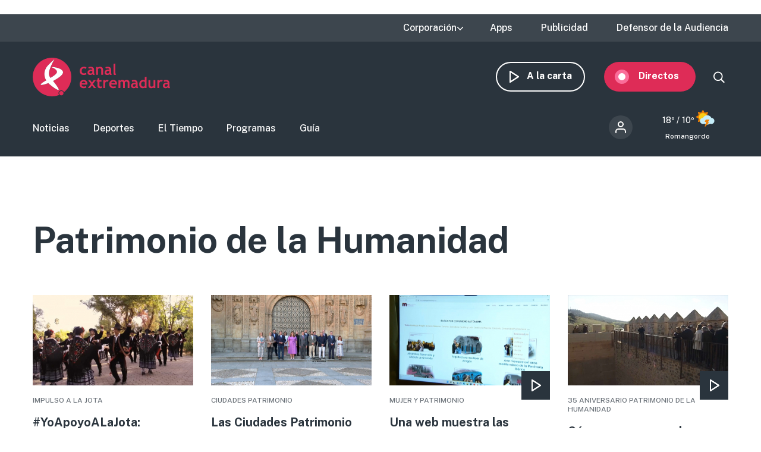

--- FILE ---
content_type: text/html; charset=utf-8
request_url: https://www.google.com/recaptcha/api2/aframe
body_size: 268
content:
<!DOCTYPE HTML><html><head><meta http-equiv="content-type" content="text/html; charset=UTF-8"></head><body><script nonce="BUgQhPFp5g9jBMEYDirh3w">/** Anti-fraud and anti-abuse applications only. See google.com/recaptcha */ try{var clients={'sodar':'https://pagead2.googlesyndication.com/pagead/sodar?'};window.addEventListener("message",function(a){try{if(a.source===window.parent){var b=JSON.parse(a.data);var c=clients[b['id']];if(c){var d=document.createElement('img');d.src=c+b['params']+'&rc='+(localStorage.getItem("rc::a")?sessionStorage.getItem("rc::b"):"");window.document.body.appendChild(d);sessionStorage.setItem("rc::e",parseInt(sessionStorage.getItem("rc::e")||0)+1);localStorage.setItem("rc::h",'1762368028494');}}}catch(b){}});window.parent.postMessage("_grecaptcha_ready", "*");}catch(b){}</script></body></html>

--- FILE ---
content_type: image/svg+xml
request_url: https://www.canalextremadura.es/modules/custom/cexma_weather/src/Images/weather-6.svg
body_size: 2234
content:
<svg xmlns="http://www.w3.org/2000/svg" width="100" height="100" viewBox="0 0 100 100">
    <g fill="none">
        <path fill="#EF8205" d="M33.468 1.81c.74-1.28 2.588-1.28 3.327 0l6.451 11.178c.128.222.206.453.24.683.306.12.608.245.907.376.187-.136.404-.243.648-.309l12.478-3.346c1.428-.384 2.736.924 2.352 2.352l-3.346 12.478c-.066.244-.173.461-.31.647.132.3.258.602.377.908.23.034.461.112.683.24l11.178 6.451c1.28.74 1.28 2.588 0 3.327l-11.178 6.451c-.222.128-.453.206-.683.24-.12.306-.245.608-.376.907.136.187.243.404.309.648L59.87 57.52c.384 1.428-.924 2.736-2.352 2.352l-12.478-3.346c-.244-.066-.461-.173-.647-.31-.3.132-.602.258-.908.377-.034.23-.112.461-.24.683l-6.451 11.178c-.74 1.28-2.588 1.28-3.327 0l-6.451-11.178c-.128-.222-.206-.453-.24-.683-.306-.12-.608-.245-.907-.376-.187.136-.404.243-.648.309L12.744 59.87c-1.428.384-2.736-.924-2.352-2.352l3.346-12.478c.066-.244.173-.461.31-.647-.132-.3-.258-.602-.377-.908-.23-.034-.461-.112-.683-.24L1.81 36.795c-1.28-.74-1.28-2.588 0-3.327l11.178-6.451c.222-.128.453-.206.683-.24.12-.306.245-.608.376-.907-.136-.187-.243-.404-.309-.648l-3.346-12.478c-.384-1.428.924-2.736 2.352-2.352l12.478 3.346c.244.066.461.173.647.31.3-.132.602-.258.908-.377.034-.23.112-.461.24-.683z" transform="translate(4 8)"/>
        <path fill="#F9CD14" d="M35.132 15.95c10.593 0 19.181 8.588 19.181 19.182 0 10.593-8.588 19.181-19.181 19.181-10.594 0-19.182-8.588-19.182-19.181 0-10.594 8.588-19.182 19.182-19.182z" transform="translate(4 8)"/>
        <path fill="#C5EDF9" d="M55.912 26.747c-8.636.171-16.423 5.14-20.241 12.814l-.104.213-.326-.005c-6.385-.024-12.082 4.008-14.182 10.039-2.1 6.03-.14 12.73 4.88 16.677l.28.216c4.525 3.39 10.541 3.915 15.548 1.46l.279-.142.165.13c8.155 6.308 19.543 6.43 27.832.3l.235-.179.37.17c1.879.823 3.915 1.25 5.98 1.246 5.386.16 10.49-2.653 13.262-7.346 2.772-4.692 2.772-10.521 0-15.214l-.184-.303c-2.622-4.21-7.153-6.833-12.079-7.036l-.45-.011-.148-.3c-3.91-7.78-11.905-12.751-20.705-12.733l-.412.004z" transform="translate(4 8)"/>
        <path fill="#EF8209" d="M65.767 48.127H49.932c-.548 0-1.048.311-1.29.803l-4.255 8.66-.053.12c-.358.926.323 1.951 1.343 1.951l5.858-.001-7.221 21.602c-.489 1.462 1.353 2.564 2.41 1.441L64.652 63.66l.084-.097c.734-.922.086-2.325-1.13-2.325l-4.369-.001 7.702-10.84c.677-.951-.004-2.27-1.171-2.27z" transform="translate(4 8)"/>
    </g>
</svg>
